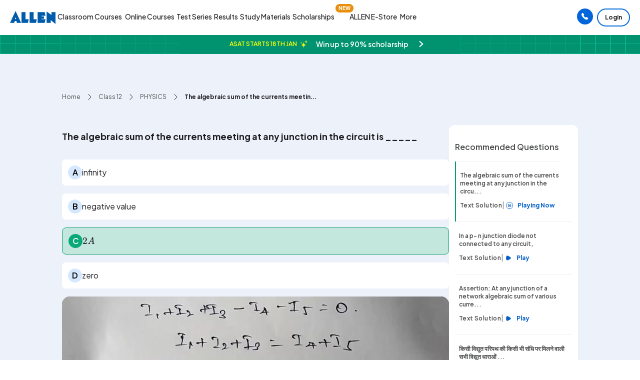

--- FILE ---
content_type: text/javascript
request_url: https://static.allen.in/_next/static/chunks/12478.2adbd0b65abe557d.js
body_size: 11248
content:
!function(){try{var e="undefined"!=typeof window?window:"undefined"!=typeof global?global:"undefined"!=typeof self?self:{},t=(new e.Error).stack;t&&(e._sentryDebugIds=e._sentryDebugIds||{},e._sentryDebugIds[t]="1ed398ec-0f97-4a30-864d-f532acfc6dd5",e._sentryDebugIdIdentifier="sentry-dbid-1ed398ec-0f97-4a30-864d-f532acfc6dd5")}catch(e){}}(),(self.webpackChunk_N_E=self.webpackChunk_N_E||[]).push([[12478],{63025:()=>{},60699:(e,t,n)=>{"use strict";n.d(t,{S:()=>r});var l=n(3311),i=n(7620);let r=()=>{var e;let t=(0,l.useRouter)(),n=(0,l.useSearchParams)(),r=null!==(e=(0,l.usePathname)())&&void 0!==e?e:"",o=(0,i.useMemo)(()=>r+(Array.from(null!=n?n:[]).length?"?"+(null==n?void 0:n.toString()):""),[r,n]),a=(0,i.useCallback)(()=>window.location.reload(),[]),d=(0,i.useMemo)(()=>Object.fromEntries(null!=n?n:[]),[n]),s=(0,i.useMemo)(()=>({...t,reload:a}),[a,t]);return Object.assign(s,(0,i.useMemo)(()=>({query:d,pathname:r,asPath:o}),[d,r,o])),s}},18307:(e,t,n)=>{"use strict";n.d(t,{O:()=>r});var l=n(61763),i=n(76035);let r=()=>{let e=(0,l.G)(i.M3);return{isUserLoggedIn:e,studentDetail:(0,l.G)(i.th),processOdAdsatLoading:(0,l.G)(e=>e.odAdsat.processOdAdsatLoading),studentFullName:(0,l.G)(i.SG)}}},5262:(e,t,n)=>{"use strict";n.r(t),n.d(t,{default:()=>$});var l=n(54568),i=n(7620),r=n(2406);n(29975),n(94828),n(90738);var o=n(74245),a=n(97509),d=n(51408);let s=e=>{var t,n;return(null==e?void 0:null===(n=e.split("/").slice(-1)[0])||void 0===n?void 0:null===(t=n.split(".")[0])||void 0===t?void 0:t.length)===32},u=e=>Promise.resolve({data:null}),c=(e,t)=>Promise.resolve({data:{modal_list:[]}});(0,n(52706)._$)().DN_VIDEO_DATA_BASE_URL;let v=e=>Promise.resolve({data:null}),m=(e,t,n)=>Promise.resolve({data:{overlays:[]}}),p=e=>Promise.resolve({data:{view_id:null}}),f=e=>Promise.resolve({data:null}),g=(e,t)=>Promise.resolve({data:{href:null,title:null,bottomTitle:null}});var h=n(60699);let w=(e,t,n,l)=>{let i="";switch(l){case"TL":i="top-0 left-1 link bg-white";break;case"BL":i="bottom-10 left-1 bg-blue-600 text-white";break;case"BR":i="bottom-10 right-1 bg-blue-600 text-white";break;default:i="top-0 right-1 link bg-white"}let r="";return"INFO"===n&&(r='\n<svg aria-hidden="true" focusable="false" data-prefix="fas" data-icon="circle-info" class="svg-inline--fa fa-circle-info fill-blue-600" role="img" xmlns="http://www.w3.org/2000/svg" viewBox="0 0 512 512"><path fill="currentColor" d="M256 512c141.4 0 256-114.6 256-256S397.4 0 256 0S0 114.6 0 256S114.6 512 256 512zM216 336h24V272H216c-13.3 0-24-10.7-24-24s10.7-24 24-24h48c13.3 0 24 10.7 24 24v88h8c13.3 0 24 10.7 24 24s-10.7 24-24 24H216c-13.3 0-24-10.7-24-24s10.7-24 24-24zm40-144c-17.7 0-32-14.3-32-32s14.3-32 32-32s32 14.3 32 32s-14.3 32-32 32z"></path></svg>\n'),'\n  <div class="overlay-info absolute w-max {{POS}} border border-blue-600 px-4 py-1 z-20 cursor-pointer space-x-2 rounded-md">\n    {{ICON}}\n    <a href="{{HREF}}" target="_blank">{{TITLE}}</a>\n  <div>\n'.replace("{{POS}}",i).replace("{{ICON}}",r).replace("{{TITLE}}",e).replace("{{HREF}}",t)},b=(e,t,n,l)=>{let i=document.createElement("div");return l&&l.title&&l.href&&(i.innerHTML=w(l.title,l.href,l.icon,l.position),i.onclick=()=>{n&&n(e),l.hideOnClick&&(i.innerHTML="")}),i},_=e=>'\n  <div class="absolute w-max right-1 bg-primary px-4 py-1 text-white z-20 text-primary cursor-pointer space-x-2 rounded-md">\n    <svg aria-hidden="true" focusable="false" data-prefix="fas" data-icon="file-pdf" class="svg-inline--fa fa-file-pdf " role="img" xmlns="http://www.w3.org/2000/svg" viewBox="0 0 384 512"><path fill="currentColor" d="M64 0C28.7 0 0 28.7 0 64V448c0 35.3 28.7 64 64 64H320c35.3 0 64-28.7 64-64V160H256c-17.7 0-32-14.3-32-32V0H64zM256 0V128H384L256 0zM64 224H88c30.9 0 56 25.1 56 56s-25.1 56-56 56H80v32c0 8.8-7.2 16-16 16s-16-7.2-16-16V320 240c0-8.8 7.2-16 16-16zm24 80c13.3 0 24-10.7 24-24s-10.7-24-24-24H80v48h8zm72-64c0-8.8 7.2-16 16-16h24c26.5 0 48 21.5 48 48v64c0 26.5-21.5 48-48 48H176c-8.8 0-16-7.2-16-16V240zm32 112h8c8.8 0 16-7.2 16-16V272c0-8.8-7.2-16-16-16h-8v96zm96-128h48c8.8 0 16 7.2 16 16s-7.2 16-16 16H304v32h32c8.8 0 16 7.2 16 16s-7.2 16-16 16H304v48c0 8.8-7.2 16-16 16s-16-7.2-16-16V304 240c0-8.8 7.2-16 16-16z"></path></svg>\n    <span>{{TITLE}}</span>\n    <svg aria-hidden="true" focusable="false" data-prefix="fas" data-icon="download" class="svg-inline--fa fa-download " role="img" xmlns="http://www.w3.org/2000/svg" viewBox="0 0 512 512"><path fill="currentColor" d="M288 32c0-17.7-14.3-32-32-32s-32 14.3-32 32V274.7l-73.4-73.4c-12.5-12.5-32.8-12.5-45.3 0s-12.5 32.8 0 45.3l128 128c12.5 12.5 32.8 12.5 45.3 0l128-128c12.5-12.5 12.5-32.8 0-45.3s-32.8-12.5-45.3 0L288 274.7V32zM64 352c-35.3 0-64 28.7-64 64v32c0 35.3 28.7 64 64 64H448c35.3 0 64-28.7 64-64V416c0-35.3-28.7-64-64-64H346.5l-45.3 45.3c-25 25-65.5 25-90.5 0L165.5 352H64zM432 456c-13.3 0-24-10.7-24-24s10.7-24 24-24s24 10.7 24 24s-10.7 24-24 24z"></path></svg>\n  <div>\n'.replace("{{TITLE}}",null!=e?e:"Download PDF"),y=(e,t,n,l)=>{let i=document.createElement("div");return l&&(i.innerHTML=_(l.title),i.onclick=()=>{n&&n(e),i.innerHTML=""}),i},x=(e,t)=>'  \n  <div class="overlay-ad-reward absolute right-4 bottom-12 w-max bg-blue-600 z-20 text-white cursor-pointer space-x-2 rounded-md text-sm border-gray-300">\n    <a class="z-20 h-8 flex justify-center items-center px-4" href="{{HREF}}">{{TITLE}}</a>\n    <div class="absolute z-[-999] w-full right-0 bottom-[-0.25rem] animate-pingShortReduced h-10 bg-blue-700 rounded-md"></div>\n  <div>\n'.replace("{{TITLE}}",e).replace("{{HREF}}",t),E=(e,t,n,l)=>{let i=document.createElement("div");return l&&l.title&&l.href&&(i.innerHTML=x(l.title,l.href),i.onclick=()=>{var l;n&&n(e),t.pause(),null===(l=document.getElementById("adRewardModalBtn"))||void 0===l||l.click()}),i};var I=n(41870);let L=e=>e.playerMuted?(0,l.jsxs)("button",{className:"absolute left-0 top-0 z-1 flex h-6 cursor-pointer items-center whitespace-nowrap bg-slate-100 px-2 text-xs font-medium text-black",onClick:e.unmuteVideo,children:[(0,l.jsx)(I.default,{className:"mr-1",src:"".concat(d.Wv,"/click-to-unmute-32-px.png"),alt:"Unmute icon",width:12,height:12}),"TAP TO UNMUTE"]}):(0,l.jsx)(l.Fragment,{}),k=(0,i.memo)(e=>{var t;let{squareBottom:n}=e,r=(0,i.useRef)(null);(0,i.useEffect)(()=>{let e=r.current;e&&e.setAttribute("webkit-playsinline","true")},[]);let o=n?"!rounded-t-2xl":"!rounded-2xl";return(0,l.jsx)("video",{id:"content_video",ref:t=>{(function(e,t){e&&("function"==typeof e?e(t):e.current=t)})(e.videoRef,t),r.current=t},className:["video-js vjs-fluid overflow-hidden",n?"!rounded-t-2xl !rounded-b-none":"!rounded-2xl","[&_.vjs-big-play-button]:".concat(o),"[&_.vjs-control-bar]:".concat(n?"!rounded-b-none":"!rounded-b-2xl"),"[&_.vjs-error-display]:".concat(o),"[&_.vjs-load-progress]:".concat(o),"[&_.vjs-loading-spinner]:".concat(o),"[&_.vjs-modal-dialog]:".concat(o),"[&_.vjs-play-progress]:".concat(o),"[&_.vjs-poster]:".concat(o),"[&_.vjs-slider-bar]:".concat(o),"[&_.vjs-slider]:".concat(o),"[&_.vjs-tech]:".concat(o),"[&_.vjs-text-track-display]:".concat(o),null!==(t=e.className)&&void 0!==t?t:""].join(" "),preload:"none",controlsList:"nodownload",title:e.videoTitle,onContextMenu:e=>e.preventDefault(),poster:e.poster,width:"100%",height:"auto",style:{aspectRatio:"16/9"},playsInline:!0,children:(0,l.jsxs)("p",{className:"vjs-no-js",children:["To view this video, please enable JavaScript and consider upgrading to a web browser that",(0,l.jsx)("a",{href:"https://videojs.com/html5-video-support/",target:"_blank",rel:"noreferrer",children:"supports HTML5 video"})]})})});var R=n(85708),P=n.n(R);let j=()=>null,S=()=>null,M=()=>P()(S,2e3,{leading:!0,trailing:!1}),C=()=>P()(j,2e3,{leading:!0,trailing:!1}),T=e=>!!((null==e?void 0:e.answer_id)&&(null==e?void 0:e.question_id));var N=n(86998);let O=(0,i.memo)(e=>{let{player:t,time:n=5}=e,r=(0,i.useMemo)(()=>t?t.el():null,[t]),[o,d]=(0,i.useState)(!1),[s,u]=(0,i.useState)(0),[c,v]=(0,i.useState)(0),m=(0,i.useRef)(null),p=(0,i.useRef)(null),f=(0,i.useRef)(1e3*n),g=()=>{null!==m.current&&cancelAnimationFrame(m.current),m.current=null,p.current=null,d(!1),u(0),v(0)},h=e=>{let t=Math.max(0,Math.floor(e));f.current=1e3*t,p.current=null,u(t),v(0),d(!0);let n=e=>{null==p.current&&(p.current=e);let t=e-p.current,l=f.current,i=0===l?1:Math.min(1,t/l);v(100*i),u(0===l?0:Math.max(0,Math.ceil((l-t)/1e3))),i<1&&(m.current=requestAnimationFrame(n))};m.current=requestAnimationFrame(n)};return((0,i.useEffect)(()=>{if(!t||!r)return;let e=()=>{if(t.isPromo){var e;h(null!==(e=t.promoSkipSeconds)&&void 0!==e?e:n)}else g()},l=()=>e(),i=()=>{t.isPromo||g()},o=()=>g(),a=()=>g(),d=()=>g();return t.on("playing",l),t.on("loadstart",i),t.on("ended",o),t.on("promo-skip",a),t.on("dispose",d),e(),()=>{t.off("playing",l),t.off("loadstart",i),t.off("ended",o),t.off("promo-skip",a),t.off("dispose",d),g()}},[t,r,n]),(0,i.useEffect)(()=>{o&&(null==t?void 0:t.isPromo)&&(g(),h(n))},[n]),r&&o)?(0,a.createPortal)((0,l.jsxs)("button",{type:"button",className:"vjs-skip-pill ".concat(s>0?"is-waiting":"is-active"),"aria-label":"Skip promo","aria-disabled":s>0,onClick:()=>{t&&!(s>0)&&t.trigger("promo-skip")},style:{pointerEvents:"auto","--vjs-skip-pct":"".concat(c,"%")},children:[(0,l.jsx)("span",{className:"vjs-skip-label",style:{fontFamily:"var(--font-plus-jakarta-sans)",fontWeight:700},children:s>0?"Skip in ".concat(s,"s"):"Skip"}),(0,l.jsx)("span",{className:"vjs-skip-ring","aria-hidden":"true",children:(0,l.jsx)("img",{src:"/skip.svg",alt:"",draggable:!1})})]}),r):null});n(75969);var A=n(39508),D=n(50580),W=n(10231),z=function(e){return e.SEMINAR="SEMINAR",e.VIDEO_PAGE="WEB_VIDEO",e.AD_REWARD_MODAL="WEB_AD_REWARD",e.PRO="WEB_PRO",e.COURSE="COURSE",e.PAYMENT="PAYMENT",e.CHECKOUT="CHECKOUT",e.MY_COURSE="MY_COURSE",e.VIDEO_PLAYER="VIDEO_PLAYER",e}({});let B=()=>"123",q=()=>({id:"123",vipData:{pro:{enabled:!1}}}),F=()=>"123",H=e=>{var t,w;let{videoData:_,videoTitle:x,nextVideo:I,previousVideo:R,replayVideo:P,page:j,skipOverlays:S,cb:z,hasBannerBelow:H,preroll:V,postroll:U,videoWidgetMeta:Y,prerollWidgetMeta:$,postrollWidgetMeta:K}=e,[G,J]=(0,i.useState)(!!e.autoplay),[Q,X]=(0,i.useState)(null),[Z,ee]=(0,i.useState)(-1),[et]=(0,i.useState)(),[en]=(0,i.useState)(!1),el=(0,i.useRef)(null),[ei,er]=(0,i.useState)(null),eo=(0,i.useRef)(0),ea=(0,i.useRef)(0),ed=(0,i.useRef)(0),es=(0,i.useRef)(0),eu=(0,i.useRef)(null),ec=(0,i.useRef)(null),ev=(0,i.useRef)(_.video_name),em=(0,i.useRef)(_.media_type||"video/mp4"),ep=(0,i.useRef)("video/youtube"===em.current),ef=(0,i.useRef)(null),eg=(0,i.useRef)(!1),eh=(0,i.useRef)({status:!1,delay:0,count:0,isPremium:!1}),ew=(0,i.useRef)(null),eb=(0,i.useRef)(!1),e_=(0,i.useRef)(!1),[ey,ex]=(0,i.useState)(null),[eE,eI]=(0,i.useState)(null),[eL,ek]=(0,i.useState)(!1),[eR,eP]=(0,i.useState)(0),[ej,eS]=(0,i.useState)(0),[eM,eC]=(0,i.useState)(!1),[eT,eN]=(0,i.useState)(!1),[eO,eA]=(0,i.useState)(!1),[eD,eW]=(0,i.useState)(()=>window.matchMedia("(orientation: landscape)").matches),ez=null==U?void 0:U.imageUrl,eB=null==U?void 0:U.clickUrl,eq=(0,h.S)(),eF=B(),eH=e.query.sid?parseInt(e.query.sid,13).toString():0,eV=e.query.qid?parseInt(e.query.qid,13).toString():0,eU=(null==I?void 0:I.canonicalUrlRelative)||void 0,eY=(null==R?void 0:R.canonicalUrlRelative)||void 0,e$=(0,i.useMemo)(()=>q(),[]),eK=(0,i.useMemo)(()=>F(),[]),eG=T(_),eJ=(0,i.useRef)(!1),eQ=(0,i.useMemo)(()=>{var e,t,n,l;return{stream:null!==(e=null==_?void 0:_.target_group)&&void 0!==e?e:"",class:String(null!==(t=null==_?void 0:_.class)&&void 0!==t?t:""),locale:null!==(n=null==_?void 0:_.video_locale)&&void 0!==n?n:"",subject:null!==(l=null==_?void 0:_.subject)&&void 0!==l?l:""}},[_]),eX=()=>{var e,t,n,l,i;if(document.pictureInPictureEnabled&&!(null===(e=ew.current)||void 0===e?void 0:e.disablePictureInPicture))try{let e=null===(t=ew.current)||void 0===t?void 0:t.getBoundingClientRect();(null!==(n=null==e?void 0:e.top)&&void 0!==n?n:0)+(null!==(l=null==e?void 0:e.height)&&void 0!==l?l:0)<0&&eb.current?e_.current||null===(i=ew.current)||void 0===i||i.requestPictureInPicture().then(()=>{e_.current=!0}).catch(e=>{console.log(e)}):document.pictureInPictureElement&&document.exitPictureInPicture()}catch(e){console.log(e)}},eZ=()=>{ey.play().then(()=>{ey.muted()||J(!1)}).catch(()=>{ey.muted(!0),ey.play()})},e0=t=>{let n=t||e.autoplay;ey&&n&&eZ()},e1=async e=>{var t;if(S)return;let{data:l}=await m(_.question_id,eK,null===(t=ew.current)||void 0===t?void 0:t.duration);(null==l?void 0:l.overlays)&&0!==l.overlays.length&&(null==l||l.overlays.forEach(t=>{t.state=Z,t.setState=ee,t.playerRef=e}),Promise.all([n.e(40186),n.e(79679)]).then(n.bind(n,79679)).then(()=>{var t;e.overlay(function(e,t){if(!e||!t)return{overlays:[]};let n=[];for(let e=0;e<t.length;e++){let r=t[e],o="string"==typeof r.start?r.start.replace(/ /g,""):r.start,a="string"==typeof r.end?r.end.replace(/ /g,""):r.end;switch(r.overlayType){case"INFO":var l,i;n.push({start:o,end:a,showBackground:!1,class:"flex justify-center text-sm !left-0 !z-auto !max-w-full !w-full h-max ".concat((null===(i=r.params)||void 0===i?void 0:null===(l=i.position)||void 0===l?void 0:l.startsWith("T"))?"":"!relative"),content:b(e,r.playerRef,r.setState,r.params)});break;case"PDF":n.push({start:o,end:a,showBackground:!1,class:"flex justify-center text-sm !left-0 !z-auto !max-w-full !w-full h-max !relative",content:y(e,r.playerRef,r.setState,r.params)});break;case"AD_REWARD":n.push({start:o,end:a,showBackground:!1,class:"flex justify-center text-sm !left-0 !z-auto !max-w-full !w-full h-max !relative",content:E(e,r.playerRef,r.setState,r.params)})}}return{overlays:n}}(null===(t=ew.current)||void 0===t?void 0:t.duration,null==l?void 0:l.overlays))}))};function e2(){if(!eO||!el.current)return;let e=el.current.getBoundingClientRect();er({top:Math.max(0,e.top-32-8),left:Math.max(0,Math.min(window.innerWidth-32,e.right-32))})}let e4=async()=>{switch(em.current){case"video/youtube":await n.e(52672).then(n.t.bind(n,52672,23));break;case"application/dash+xml":case"application/x-mpegURL":await Promise.all([Q?n.e(89825).then(n.bind(n,89825)):Promise.resolve()])}},e6=(e,t)=>{let n=(e?e.startsWith("http")?e:"".concat(d.sD,"/").concat(e):"")||_.video_url||"";return n?{src:n,type:t,keySystems:Q?{"com.widevine.alpha":{url:Q,getCertificate:Q.includes("gumlet")?async function(e,t){let n=await fetch("https://widevine.gumlet.com/certificate/63500125b24c4624148cc58d");t(null,new Uint8Array(await n.arrayBuffer()))}:void 0}}:void 0}:{src:"",type:t,keySystems:void 0}},e3=async(t,n)=>{if(ek(n),eC(!1),(null==_?void 0:_.media_type)==="DASH"||(null==t?void 0:t.endsWith(".mpd"))?em.current="application/dash+xml":(null==_?void 0:_.media_type)==="HLS"||(null==t?void 0:t.endsWith(".m3u8"))||(null==t?void 0:t.endsWith(".m3u"))?em.current="application/x-mpegURL":em.current=_.media_type||"video/mp4",n){var l,i;if(eJ.current=!1,eN(!1),eP((null===(i=ef.current)||void 0===i?void 0:null===(l=i.video)||void 0===l?void 0:l.skipTime)||5),!ew.current)return;await e4();let n=null!=ey?ey:(0,r.default)(ew.current,{controls:!1,sources:[e6(t,"video/mp4")],playbackRates:[.25,.5,1,1.5,2],nativeControlsForTouch:!1,muted:!1,autoplay:e.autoplay||!1,aspectRatio:"16:9",poster:e.poster,youtube:{ytControls:1}});ex(n),eI(n.el()),n.controls(!1);let o=null==n?void 0:n.getChild("ControlBar");(null==o?void 0:o.hide)&&o.hide(),n.addClass("is-promo"),n.removeClass("vjs-custom-waiting"),n.src(e6(t,"video/mp4")),ey||n.ready(()=>{var t,l;null===(l=e.cb)||void 0===l||null===(t=l.PLAYER_READY)||void 0===t||t.call(l,n)});return}if(ey){ey.src(e6(t,em.current)),ey.controls(!0);let e=ey.getChild("ControlBar");(null==e?void 0:e.show)&&e.show(),ey.removeClass("is-promo"),eI(ey.el())}else{if(!ew.current)return;await e4();let n=(0,r.default)(ew.current,{controls:!0,sources:[e6(t,"video/mp4")],playbackRates:[.25,.5,1,1.5,2],nativeControlsForTouch:!1,muted:!1,autoplay:e.autoplay||!1,aspectRatio:"16:9",poster:e.poster,youtube:{ytControls:1}});ex(n),eI(n.el()),n.ready(()=>{var t,l;let i=n.getChild("ControlBar");(null==i?void 0:i.show)&&i.show(),null===(l=e.cb)||void 0===l||null===(t=l.PLAYER_READY)||void 0===t||t.call(l,n)})}e7(),eP(0),(ey||r.default.getPlayer(ew.current)).one("loadedmetadata",()=>{eb.current=!0,e1(ey||r.default.getPlayer(ew.current))}),(ey||r.default.getPlayer(ew.current)).removeClass("vjs-custom-waiting"),eZ()},e5=(0,i.useMemo)(M,[]),e8=(0,i.useMemo)(C,[]),e7=()=>{eo.current=0,ea.current=0,ed.current=0,es.current=0},e9=()=>{eU||(eu.current=null,e7(),e0())},te=()=>{var t,n,l,i;eG&&p({view_id:eu.current,answer_id:null==_?void 0:_.answer_id,answer_video:ev.current,udid:eF,refStudentId:eH,parent_id:eV,engage_time:0,video_time:0,question_id:null==_?void 0:_.question_id,view_from:null!==(l=eq.query.viewFrom)&&void 0!==l?l:"DIRECT",source:null!==(i=e.query.source)&&void 0!==i?i:"mweb",webStudentId:eK}).then(e=>{var t;(null===(t=e.data)||void 0===t?void 0:t.view_id)&&(eu.current=e.data.view_id)}),window.addEventListener("scroll",eX),ef.current=null!=V?V:null;let r=null===(n=ef.current)||void 0===n?void 0:null===(t=n.video)||void 0===t?void 0:t.resource;if(s(ev.current)&&!Q&&(null==_?void 0:_.question_id)&&v(_.question_id).then(e=>{var t;if(!e.data||500===e.data.code)return;let n=null===(t=e.data)||void 0===t?void 0:t.licenseUrl;n&&X(n)}),r){e3(r,!0);return}e3(ev.current,!1)},tt=async()=>{var e,t;if(!eh.current.status||ep.current)return;let[{data:l}]=await Promise.all([u("VIDEO_OVERLAY"),n.e(10586).then(n.bind(n,10586))]);(null==l?void 0:null===(t=l.widgets)||void 0===t?void 0:null===(e=t[0])||void 0===e?void 0:e.items)&&ey.pro(e$.id,eq.pathname,l.widgets[0].items)},tn=()=>{let e=ey.currentTime(),t=Math.abs(e-(es.current||0)),n=(eo.current||0)+(ea.current||0),l=(eo.current||0)+t/ey.playbackRate();return t<2?eo.current=l:(eo.current=0,ea.current=n),es.current=e,e>(ed.current||0)&&(ed.current=e),n};(0,i.useEffect)(()=>{let e=_.video_url||_.video_name;return ev.current=e,eh.current={status:!1,delay:0,count:0,isPremium:!1},te(),()=>{ey&&ey.dispose(),window.removeEventListener("scroll",eX),e8.cancel(),e5.cancel()}},[]),(0,i.useEffect)(()=>{if(!eO)return;e2();let e=()=>e2();return window.addEventListener("resize",e),window.addEventListener("orientationchange",e),document.addEventListener("fullscreenchange",e),()=>{window.removeEventListener("resize",e),window.removeEventListener("orientationchange",e),document.removeEventListener("fullscreenchange",e)}},[eO,eE,eM,eD]),(0,i.useEffect)(()=>{var e;let t=window.matchMedia("(orientation: landscape)"),n=()=>eW(!!(null==t?void 0:t.matches));return null==t||null===(e=t.addEventListener)||void 0===e||e.call(t,"change",n),window.addEventListener("resize",n),window.addEventListener("orientationchange",n),n(),()=>{var e;null==t||null===(e=t.removeEventListener)||void 0===e||e.call(t,"change",n),window.removeEventListener("resize",n),window.removeEventListener("orientationchange",n)}},[]),(0,i.useEffect)(()=>{var e,t;ef.current=null!=V?V:null;let n=null===(t=ef.current)||void 0===t?void 0:null===(e=t.video)||void 0===e?void 0:e.resource;ey&&n&&e3(n,!0)},[V]),(0,i.useEffect)(()=>{ey&&(ey.isPromo=eL,eL||ey.ready(()=>{ey.on("playing",e=>{ey.removeClass("vjs-custom-waiting"),ey.controls(!0),ey.isPlaying=!0,eC(!1),Math.floor(ey.currentTime())>10&&ey.trigger("playing>10"),(null==z?void 0:z.PLAYER_playing)&&z.PLAYER_playing(e)}),ey.on("timeupdate",()=>{let e=Math.ceil(tn());e&&e%10==0&&(0,W.$)({event_name:D.b8.VIDEO_CLICKED,event_properties:{current_screen:D.P$.DN_SOLUTION_PAGE,video_time:Math.ceil(ed.current||0),video_name:ev.current,engage_time:e,video_state:ey.isPlaying?"playing":"paused",video_id:_.question_id,widget_id:null==Y?void 0:Y.widgetId,const_widget_id:null==Y?void 0:Y.constWidgetId}})}),ey.on("ended",()=>{var t,n;let l=Math.ceil((eo.current||0)+(ea.current||0));eG&&p({view_id:eu.current,answer_id:_.answer_id,answer_video:ev.current,udid:eF,refStudentId:eH,parent_id:eV,engage_time:l,video_time:Math.ceil(ed.current||0),question_id:_.question_id,view_from:null!==(t=eq.query.viewFrom)&&void 0!==t?t:"DIRECT",source:null!==(n=e.query.source)&&void 0!==n?n:"mweb",webStudentId:eK}),eC(!0),P&&e9()}),tt(),N.xl&&n.e(44925).then(n.t.bind(n,44925,23)).then(()=>{ey.hotkeys({volumeStep:.1,seekStep:10,enableModifiersForNumbers:!1})}),g(Number(_.question_id),Number(eK)).then(e=>{if(e.data.href&&e.data.title&&e.data.bottomTitle){n.e(4442).then(n.bind(n,4442)).then(()=>{ey.on("ended",()=>ey.downloadApp({...e.data}))});return}eU&&n.e(17183).then(n.bind(n,17183)).then(()=>{ey.upnext({timeout:5e3,headText:"Up Next",cancelText:"Cancel",getTitle:()=>(0,A.pq)(null==I?void 0:I.ocr_text),next:()=>eq.push("".concat(eU))})})}),e.isInModal||ep.current||n.e(23378).then(n.bind(n,23378)).then(()=>{ey.touchOverlay(function(e,t,n,l){return{previous:{handleClick:()=>{(null==l?void 0:l.previousUrl)&&n.push("".concat(null==l?void 0:l.previousUrl))},disabled:!(null==l?void 0:l.previousUrl)},seekLeft:{handleClick:()=>{let t=Number(e.currentTime())-10;e.currentTime(t)},doubleTap:!0},play:{handleClick:()=>{e.paused()?t():e.pause()}},seekRight:{handleClick:()=>{let t=Number(e.currentTime())+10;e.currentTime(t)},doubleTap:!0},lockButton:!1,next:{handleClick:()=>{(null==l?void 0:l.nextUrl)&&n.push("".concat(null==l?void 0:l.nextUrl))},disabled:!(null==l?void 0:l.nextUrl)}}}(ey,eZ,eq,{nextUrl:eU,previousUrl:eY}))})}))},[ey,eL]),(0,i.useEffect)(()=>{if(!ey)return;let e=()=>{ey.isPromo&&!eJ.current&&(eJ.current=!0,(0,W.$)({event_name:D.b8.PROMO_STARTED,event_properties:{...eQ,widget_id:null==$?void 0:$.widgetId,const_widget_id:null==$?void 0:$.constWidgetId}}))};return ey.on("playing",e),()=>ey.off("playing",e)},[ey,eQ,null==$?void 0:$.widgetId,null==$?void 0:$.constWidgetId]),(0,i.useEffect)(()=>{if(!ey||!eL)return;let e=()=>eN(!0),t=()=>eN(!1);ey.on("playing",e),ey.on("pause",t),ey.on("waiting",t),ey.on("seeking",t),ey.on("ended",t);let n=()=>{let e=ey.duration()||0,t=ey.currentTime()||0;eS(e?Math.min(100,Math.max(0,Math.floor(t/e*100))):0)};return eS(0),ey.on("loadedmetadata",n),ey.on("timeupdate",n),ey.on("seeking",n),()=>{ey.off("playing",e),ey.off("pause",t),ey.off("waiting",t),ey.off("seeking",t),ey.off("ended",t),ey.off("loadedmetadata",n),ey.off("timeupdate",n),ey.off("seeking",n)}},[ey,eL]),(0,i.useEffect)(()=>{eL||eS(0)},[eL]),(0,i.useEffect)(()=>{var e;if(!eE)return;let t=eE.style.position;return eM?(e=eE.style).position||(e.position="relative"):eE.style.position=t,()=>{eE.style.position=t}},[eM,eE]),(0,i.useEffect)(()=>{Q&&!eL&&ey&&e3(ev.current,!1)},[Q]),(0,i.useEffect)(()=>{var t;if(!ey)return;ey.ready(async()=>{ey.bigPlayButton.on(N.Fr?"tap":"click",()=>{var e;null===(e=window.dataLayer)||void 0===e||e.push({event:"video-playclick"}),(0,W.$)({event_name:D.b8.PLAYER_PLAY_CLICK,event_properties:{...eQ,question_id:_.question_id,answer_id:_.answer_id,source:"big_play_button",widget_id:null==Y?void 0:Y.widgetId,const_widget_id:null==Y?void 0:Y.constWidgetId}})}),e.autoplay&&ey.addClass("vjs-custom-waiting"),ey.on("promo-skip",()=>{var e;if(!ey.isPromo)return;(0,W.$)({event_name:D.b8.PROMO_SKIPPED,event_properties:{...eQ,widget_id:null==$?void 0:$.widgetId,const_widget_id:null==$?void 0:$.constWidgetId}});let t=Math.ceil(tn());f({viewId:ec.current,promoId:null===(e=ef.current)||void 0===e?void 0:e.id,questionId:_.question_id,et:t,udid:eF,webStudentId:eK,isSkipped:!0}),e3(ev.current,!1)}),ey.on("ended",()=>{var e;if(!ey.isPromo)return;let t=Math.ceil((eo.current||0)+(ea.current||0));f({viewId:ec.current,promoId:null===(e=ef.current)||void 0===e?void 0:e.id,questionId:_.question_id,et:t,udid:eF,webStudentId:eK}),e3(ev.current,!1)}),ey.on("error",()=>{if(ey.isPromo){e3(ev.current,!1);return}ey.removeClass("vjs-custom-waiting"),ey.removeClass("vjs-waiting")}),ey.on("playing",()=>{ey.isPlaying=!0,ey.removeClass("vjs-custom-waiting")}),ey.on("pause",()=>{if(ey.isPlaying=!1,ey.currentTime()>10){let e=Math.ceil(tn());(0,W.$)({event_name:D.b8.VIDEO_CLICKED,event_properties:{current_screen:D.P$.DN_SOLUTION_PAGE,video_time:Math.ceil(ed.current||0),video_name:ev.current,engage_time:e,video_state:"paused",video_id:_.question_id,widget_id:null==Y?void 0:Y.widgetId,const_widget_id:null==Y?void 0:Y.constWidgetId}}),ey.trigger("pause>10")}});try{var t;let e=await c("VIDEO_PLAYER",{questionId:String(_.question_id)}),n=null===(t=e.data)||void 0===t?void 0:t.modal_list;if(!(null==n?void 0:n.length))return;ey.bigPlayButton.off("click"),ey.bigPlayButton.off("tap"),ey.bigPlayButton.on(N.Fr?"tap":"click",()=>{var e;null===(e=window.dataLayer)||void 0===e||e.push({event:"video-playclick"})})}catch(e){}}),null===(t=ey.eme)||void 0===t||t.call(ey);let l="undefined"!=typeof navigator&&/iPad|iPhone|iPod/.test(navigator.userAgent)&&!("MSStream"in window);return N.Fr&&!l&&n.e(67419).then(n.bind(n,67419)).then(()=>{ey.landscapeFullscreen({fullscreen:{enterOnRotate:!0,alwaysInLandscapeMode:!0,iOS:!1}})}),e0(),()=>{ey&&ey.dispose()}},[ey]),(0,i.useEffect)(()=>{var e,t,n;if(!ey)return;let l=()=>{var e;return eA(!!((null===(e=ey.isFullscreen)||void 0===e?void 0:e.call(ey))||document.fullscreenElement))};return l(),document.addEventListener("fullscreenchange",l),null===(e=ey.on)||void 0===e||e.call(ey,"fullscreenchange",l),null===(t=ey.on)||void 0===t||t.call(ey,"enterFullWindow",l),null===(n=ey.on)||void 0===n||n.call(ey,"exitFullWindow",l),()=>{var e,t,n;document.removeEventListener("fullscreenchange",l),null===(e=ey.off)||void 0===e||e.call(ey,"fullscreenchange",l),null===(t=ey.off)||void 0===t||t.call(ey,"enterFullWindow",l),null===(n=ey.off)||void 0===n||n.call(ey,"exitFullWindow",l)}},[ey]);let tl=(0,i.useRef)(!1);(0,i.useEffect)(()=>{if(!eM||!el.current)return;if("undefined"==typeof IntersectionObserver){tl.current||(tl.current=!0,(0,W.$)({event_name:D.b8.POSTROLL_VISIBLE,event_properties:{...eQ,widget_id:null==K?void 0:K.widgetId,const_widget_id:null==K?void 0:K.constWidgetId}}));return}let e=el.current,t=new IntersectionObserver(e=>{let[n]=e;n.isIntersecting&&!tl.current&&(tl.current=!0,(0,W.$)({event_name:D.b8.POSTROLL_VISIBLE,event_properties:{...eQ,widget_id:null==K?void 0:K.widgetId,const_widget_id:null==K?void 0:K.constWidgetId}}),t.disconnect())},{threshold:0});return t.observe(e),()=>t.disconnect()},[eM,eQ,null==K?void 0:K.widgetId,null==K?void 0:K.constWidgetId]),(0,i.useEffect)(()=>{},[!1]);let ti=eO?N.Fr&&!eD?{display:"block",width:"100%",maxWidth:"100%",height:"auto",maxHeight:"100%"}:N.Fr&&eD?{display:"block",width:"420px",maxWidth:"none",height:"auto",aspectRatio:"16 / 9"}:{display:"block",width:"728px",maxWidth:"none",height:"auto",aspectRatio:"16 / 9"}:{display:"block",width:"100%",maxWidth:"100%",height:"auto",maxHeight:"100%"};return(0,l.jsxs)("div",{style:{position:"relative"},children:[(0,l.jsx)(k,{videoTitle:x,videoRef:ew,className:"rounded-none ".concat(e.autoplay?"vjs-autoplay":""),poster:e.poster,squareBottom:!!H}),eL&&(0,l.jsx)("div",{className:"pointer-events-none absolute inset-x-0 bottom-0 z-50 h-1",children:(0,l.jsx)("div",{className:" h-full bg-warning transition-all duration-150",style:{width:"".concat(ej,"%")}})}),eL&&eT&&(null===(w=ef.current)||void 0===w?void 0:null===(t=w.cta)||void 0===t?void 0:t.href)&&(0,l.jsx)("a",{href:ef.current.cta.href,target:"_blank",rel:"noopener noreferrer",className:" pointer-events-auto absolute bottom-3 right-3 z-[1001] rounded-full bg-[#0266DA] px-4 py-2.5 text-sm font-semibold text-white shadow-xl hover:brightness-110 focus:outline-none focus:ring-2 focus:ring-blue-300 md:bottom-4 md:right-4 md:px-6 md:py-3 md:text-base md:focus:ring-4 ",style:{backgroundColor:"#0266DA"},onClick:e=>{var t,n,l,i;e.stopPropagation(),(0,W.$)({event_name:D.b8.PROMO_CTA_CLICK,event_properties:{...eQ,cta_title:(null===(n=ef.current)||void 0===n?void 0:null===(t=n.cta)||void 0===t?void 0:t.title)||"Know More",cta_href:(null===(i=ef.current)||void 0===i?void 0:null===(l=i.cta)||void 0===l?void 0:l.href)||"",widget_id:null==$?void 0:$.widgetId,const_widget_id:null==$?void 0:$.constWidgetId}})},children:ef.current.cta.title||"Know More"}),et&&(0,l.jsx)("p",{className:"z-50 flex size-full items-center justify-center rounded-2xl bg-gray-600 p-4 text-center text-white",children:en?(0,l.jsx)(o.E,{children:"Please Download App to view Content"}):et}),(0,l.jsx)(O,{player:ey,time:eR||5}),(eg.current||e.autoplay)&&(0,l.jsx)(L,{playerMuted:G,unmuteVideo:()=>{J(!1),null==ey||ey.muted(!1)}}),eM&&eE&&ez&&eB&&(0,a.createPortal)((0,l.jsxs)(l.Fragment,{children:[(0,l.jsxs)("div",{rel:"noopener noreferrer",className:"absolute inset-0 z-999 flex items-center justify-center","aria-label":(null==U?void 0:U.title)||"Open link",style:{pointerEvents:"auto"},children:[(0,l.jsx)("span",{className:"absolute inset-0 bg-overlay"}),(0,l.jsx)("img",{ref:el,onLoad:e2,src:ez,alt:(null==U?void 0:U.title)||"Postroll",className:"relative z-1000 shadow-2xl",style:ti,onClick:e=>{e.stopPropagation(),(0,W.$)({event_name:D.b8.POSTROLL_CTA_CLICK,event_properties:{...eQ,widget_id:null==K?void 0:K.widgetId,const_widget_id:null==K?void 0:K.constWidgetId}}),eB&&window.open(eB,"_blank","noopener")}})]}),eO&&ei&&(0,l.jsx)("button",{type:"button","aria-label":"Close post-roll",className:" fixed z-999 inline-flex select-none items-center justify-center rounded-full border border-black/20 bg-gray-100 text-black shadow-lg hover:bg-gray-200 focus:outline-none focus:ring-2 focus:ring-black/80 ",style:{pointerEvents:"auto",top:"".concat(ei.top,"px"),left:"".concat(ei.left,"px"),width:"32px",height:"32px",fontSize:"24px",lineHeight:1,color:"black",background:"rgba(255,255,255,0.92)",border:"1px solid rgba(0,0,0,0.15)",zIndex:1001},onClick:e=>{e.preventDefault(),e.stopPropagation(),eC(!1)},children:"\xd7"})]}),eE)]})};n(22059);let V=(0,i.forwardRef)(function(e,t){var n,r,o,a,d,s,u,c,v,m,p,f;let g="dn-text btn btn-primary py-2 px-3",[h,w]=(0,i.useState)(!1);return((0,i.useEffect)(()=>{let e=()=>{let e=document.documentElement.classList.contains("player-fs-banner"),t=!!document.fullscreenElement;w(e||t)};return e(),document.addEventListener("fullscreenchange",e),window.addEventListener("resize",e),()=>{document.removeEventListener("fullscreenchange",e),window.removeEventListener("resize",e)}},[]),e.title)?(0,l.jsx)("div",{ref:t,id:"banner-below-video",className:"mb-2 h-16 w-full bg-secondary p-4 text-default-title ".concat(h?"":"rounded-b-2xl"),children:(0,l.jsxs)("a",{href:e.href,target:"_blank",rel:"noopener noreferrer",className:"flex size-full items-center justify-between leading-tight no-underline transition duration-150 ease-in-out",children:[(0,l.jsxs)("div",{className:"flex items-center gap-2 sm:gap-4",children:[(0,l.jsx)("div",{dangerouslySetInnerHTML:{__html:e.src}}),(0,l.jsxs)("div",{className:"flex flex-col justify-between gap-2 sm:flex-row sm:items-center sm:gap-12",children:[(0,l.jsx)("div",{className:"dn-text my-0 inline-flex items-center gap-1 font-bold",dangerouslySetInnerHTML:{__html:e.title}}),(0,l.jsx)("div",{className:"dn-text my-0 inline-flex items-center gap-1",dangerouslySetInnerHTML:{__html:e.subtitle}})]})]}),(0,l.jsxs)("div",{className:"mt-auto",children:[!(null===(n=e.cta)||void 0===n?void 0:n.href)&&(0,l.jsx)("button",{className:(null===(r=e.cta)||void 0===r?void 0:r.text)?g:"",dangerouslySetInnerHTML:{__html:null!==(m=null!==(v=null===(o=e.cta)||void 0===o?void 0:o.text)&&void 0!==v?v:null===(a=e.cta)||void 0===a?void 0:a.src)&&void 0!==m?m:""}}),(null===(d=e.cta)||void 0===d?void 0:d.href)&&(0,l.jsx)("a",{href:e.cta.href,target:"_blank",rel:"noopener noreferrer",className:(null===(s=e.cta)||void 0===s?void 0:s.text)?g:"",dangerouslySetInnerHTML:{__html:null!==(f=null!==(p=null===(u=e.cta)||void 0===u?void 0:u.text)&&void 0!==p?p:null===(c=e.cta)||void 0===c?void 0:c.src)&&void 0!==f?f:""}})]})]})}):null});var U=n(329),Y=n(18307);let $=e=>{var t,n;let{data:r}=e,o=(0,i.useRef)(null),a=(0,U.Md)(),s=(0,i.useRef)(!1),{isUserLoggedIn:u,studentDetail:c}=(0,Y.O)(),{videoData:v,videoTitle:m,previousVideo:p,nextVideo:f,query:g,className:h,preroll:w,postroll:b,ticker:_,videoWidgetMeta:y,prerollWidgetMeta:x,postrollWidgetMeta:E,tickerWidgetMeta:I}=r,L=!!_,k=(0,i.useMemo)(()=>{var e,t,n,l;return{stream:null!==(e=null==v?void 0:v.target_group)&&void 0!==e?e:"",class:String(null!==(t=null==v?void 0:v.class)&&void 0!==t?t:""),locale:null!==(n=null==v?void 0:v.video_locale)&&void 0!==n?n:"",subject:null!==(l=null==v?void 0:v.subject)&&void 0!==l?l:""}},[v]);if((0,i.useEffect)(()=>{a&&a({event_name:D.b8.DN_VIDEO_VIEW,event_properties:{...k,isUserLoggedIn:u,student_status:null==c?void 0:c.status,widget_id:null==y?void 0:y.widgetId,const_widget_id:null==y?void 0:y.constWidgetId}})},[a,k,u,null==c?void 0:c.status,null==y?void 0:y.widgetId,null==y?void 0:y.constWidgetId]),(0,i.useEffect)(()=>{if(!L||!o.current||!a||"undefined"==typeof IntersectionObserver)return;let e=o.current,t=new IntersectionObserver(e=>{let n=e[0];if(n&&n.isIntersecting&&n.intersectionRatio>=.5&&!s.current){var l,i,r;s.current=!0,a({event_name:D.b8.DN_BANNER_50_VISIBLE,event_properties:{...k,banner_title:null!==(l=null==_?void 0:_.title)&&void 0!==l?l:"",banner_href:null!==(i=null==_?void 0:_.href)&&void 0!==i?i:"",banner_src:null!==(r=null==_?void 0:_.src)&&void 0!==r?r:"",widget_id:null==I?void 0:I.widgetId,const_widget_id:null==I?void 0:I.constWidgetId}}),t.unobserve(n.target),t.disconnect()}},{threshold:[.5]});return t.observe(e),()=>t.disconnect()},[L,a,_,k,null==I?void 0:I.widgetId,null==I?void 0:I.constWidgetId]),!v)return null;let R=(0,A.xR)(Number(null==v?void 0:v.student_id))?"hi":"en",P="".concat(d.BB,"/ss/web/").concat(v.answer_id,".webp");return(0,l.jsxs)("div",{className:"w-full ".concat(h||""),children:[(0,l.jsx)("section",{className:"container flex w-full flex-col ".concat(L?"has-below-banner":""),style:{paddingBottom:0},children:(0,l.jsx)("div",{className:"w-full !rounded-2xl",children:(0,l.jsx)(H,{className:"md:card w-full rounded-2xl !rounded-t-none ".concat(L?"md:!rounded-2xl":"md:rounded-2xl"," !p-0"),videoData:v,videoTitle:m,previousVideo:p?{...p,ocr_text:null!==(t=p.ocr_text)&&void 0!==t?t:""}:void 0,query:g||{},nextVideo:f?{...f,ocr_text:null!==(n=f.ocr_text)&&void 0!==n?n:""}:void 0,adLocale:R,page:z.VIDEO_PAGE,poster:P,hasBannerBelow:L,preroll:null!=w?w:null,postroll:null!=b?b:void 0,videoWidgetMeta:y,prerollWidgetMeta:x,postrollWidgetMeta:E,cb:{PLAYER_READY:e=>{var t,n,l,i,r,a;let d=null==e?void 0:e.el(),s=o.current;if(!d||!s)return;let u="undefined"!=typeof navigator&&(/iPad|iPhone|iPod/.test(navigator.userAgent)||"MacIntel"===navigator.platform&&navigator.maxTouchPoints>1),c=document.documentElement;d.classList.add("relative");let v=s.parentElement,m=document.createComment("banner-placeholder"),p=()=>{var e;return Math.max(0,(null===(e=s.getBoundingClientRect)||void 0===e?void 0:e.call(s).height)||64)},f=()=>c.style.setProperty("--fs-banner-h","".concat(p(),"px")),g=()=>{document.body.style.overflow="",document.body.style.position="",document.body.style.height="",document.documentElement.style.overflow="",document.body.classList.remove("vjs-landscape-fullscreen"),document.documentElement.classList.remove("vjs-landscape-fullscreen")},h=()=>{if(u){f();return}s.parentElement!==d&&(v&&!m.parentNode&&v.insertBefore(m,s),d.appendChild(s)),Object.assign(s.style,{position:"absolute",left:"0",right:"0",bottom:"0",zIndex:"60",pointerEvents:"auto"}),f()},w=()=>{try{s.removeAttribute("style"),m.parentNode?(m.parentNode.insertBefore(s,m),m.remove()):v&&s.parentElement!==v&&v.appendChild(s)}catch(e){console.error(e)}c.style.removeProperty("--fs-banner-h")},b=()=>{var t;let n=!!((null===(t=e.isFullscreen)||void 0===t?void 0:t.call(e))||document.fullscreenElement===d);c.classList.toggle("player-fs-banner",n),n&&!u?(h(),f()):n||(w(),g())},_=()=>{u||s.parentElement!==d||f()},y=()=>{b(),_()},x=()=>_();document.addEventListener("fullscreenchange",y),window.addEventListener("resize",x),null===(t=e.on)||void 0===t||t.call(e,"fullscreenchange",y),null===(n=e.on)||void 0===n||n.call(e,"enterFullWindow",y),null===(l=e.on)||void 0===l||l.call(e,"exitFullWindow",y),null===(i=e.on)||void 0===i||i.call(e,"resize",x);let E=d.querySelector("video");if(E&&u){let t=()=>{"fullscreen"===E.webkitPresentationMode?(c.classList.add("player-fs-banner"),f()):(c.classList.remove("player-fs-banner"),w(),g())};E.addEventListener("webkitpresentationmodechanged",t),E.addEventListener("webkitbeginfullscreen",t),E.addEventListener("webkitendfullscreen",t),null===(a=e.on)||void 0===a||a.call(e,"dispose",()=>{E.removeEventListener("webkitpresentationmodechanged",t),E.removeEventListener("webkitbeginfullscreen",t),E.removeEventListener("webkitendfullscreen",t)})}requestAnimationFrame(b),null===(r=e.on)||void 0===r||r.call(e,"dispose",()=>{var t,n,l,i;document.removeEventListener("fullscreenchange",y),window.removeEventListener("resize",x),null===(t=e.off)||void 0===t||t.call(e,"fullscreenchange",y),null===(n=e.off)||void 0===n||n.call(e,"enterFullWindow",y),null===(l=e.off)||void 0===l||l.call(e,"exitFullWindow",y),null===(i=e.off)||void 0===i||i.call(e,"resize",x),w(),c.classList.remove("player-fs-banner"),g()})}}},"vp-".concat(L?"with":"without","-banner"))})}),L&&(0,l.jsx)("div",{id:"banner-below-video",ref:o,className:"w-full",style:{paddingTop:0},onClick:()=>{var e,t,n;a&&a({event_name:D.b8.DN_BANNER_CLICK,event_properties:{...k,banner_title:null!==(e=null==_?void 0:_.title)&&void 0!==e?e:"",banner_href:null!==(t=null==_?void 0:_.href)&&void 0!==t?t:"",banner_src:null!==(n=null==_?void 0:_.src)&&void 0!==n?n:"",widget_id:null==I?void 0:I.widgetId,const_widget_id:null==I?void 0:I.constWidgetId}})},children:(0,l.jsx)(V,{..._})})]})}},22059:()=>{},75969:()=>{}}]);
//# sourceMappingURL=12478.2adbd0b65abe557d.js.map